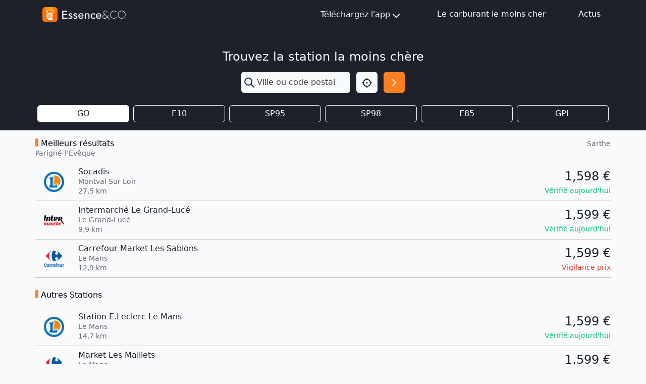

--- FILE ---
content_type: text/html; charset=utf-8
request_url: https://www.google.com/recaptcha/api2/aframe
body_size: 265
content:
<!DOCTYPE HTML><html><head><meta http-equiv="content-type" content="text/html; charset=UTF-8"></head><body><script nonce="FBTmZcj5TAP3uqale1gscw">/** Anti-fraud and anti-abuse applications only. See google.com/recaptcha */ try{var clients={'sodar':'https://pagead2.googlesyndication.com/pagead/sodar?'};window.addEventListener("message",function(a){try{if(a.source===window.parent){var b=JSON.parse(a.data);var c=clients[b['id']];if(c){var d=document.createElement('img');d.src=c+b['params']+'&rc='+(localStorage.getItem("rc::a")?sessionStorage.getItem("rc::b"):"");window.document.body.appendChild(d);sessionStorage.setItem("rc::e",parseInt(sessionStorage.getItem("rc::e")||0)+1);localStorage.setItem("rc::h",'1768996765019');}}}catch(b){}});window.parent.postMessage("_grecaptcha_ready", "*");}catch(b){}</script></body></html>